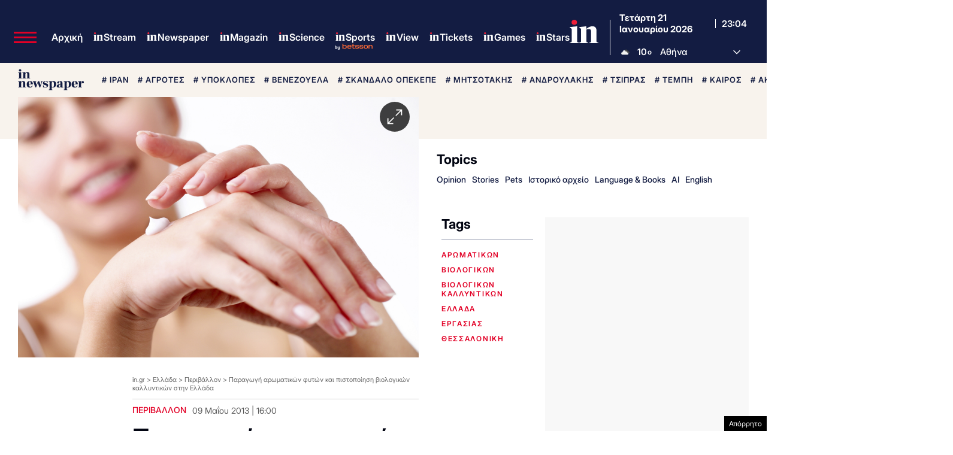

--- FILE ---
content_type: text/html; charset=utf-8
request_url: https://www.google.com/recaptcha/api2/aframe
body_size: 187
content:
<!DOCTYPE HTML><html><head><meta http-equiv="content-type" content="text/html; charset=UTF-8"></head><body><script nonce="6GwDVPnBPDzKCEQWFQHH4A">/** Anti-fraud and anti-abuse applications only. See google.com/recaptcha */ try{var clients={'sodar':'https://pagead2.googlesyndication.com/pagead/sodar?'};window.addEventListener("message",function(a){try{if(a.source===window.parent){var b=JSON.parse(a.data);var c=clients[b['id']];if(c){var d=document.createElement('img');d.src=c+b['params']+'&rc='+(localStorage.getItem("rc::a")?sessionStorage.getItem("rc::b"):"");window.document.body.appendChild(d);sessionStorage.setItem("rc::e",parseInt(sessionStorage.getItem("rc::e")||0)+1);localStorage.setItem("rc::h",'1769036663374');}}}catch(b){}});window.parent.postMessage("_grecaptcha_ready", "*");}catch(b){}</script></body></html>

--- FILE ---
content_type: application/javascript; charset=utf-8
request_url: https://fundingchoicesmessages.google.com/f/AGSKWxXR4ZThO4y6bjV5JJRN0e30egrqsDkJ4wjhyrOxi_7T6W874SvKrTXMpRvlbOf5KZUr0pVylkyyvcbcRL__Xi4Xc2zCUR4smdjgNa1qSAg4IlQkvVwjAPnk13qhnFrSJm47XHb19rVtT7BS4N6gQUMjjJdk1GgmWhdh_zEvCYXPFtLFNqIxBC9gjOHG/_/smartad-/banner/ad./ads/125r./adpage-.com/bads/
body_size: -1290
content:
window['9815b461-5248-4d7b-a1b6-dc4186662956'] = true;